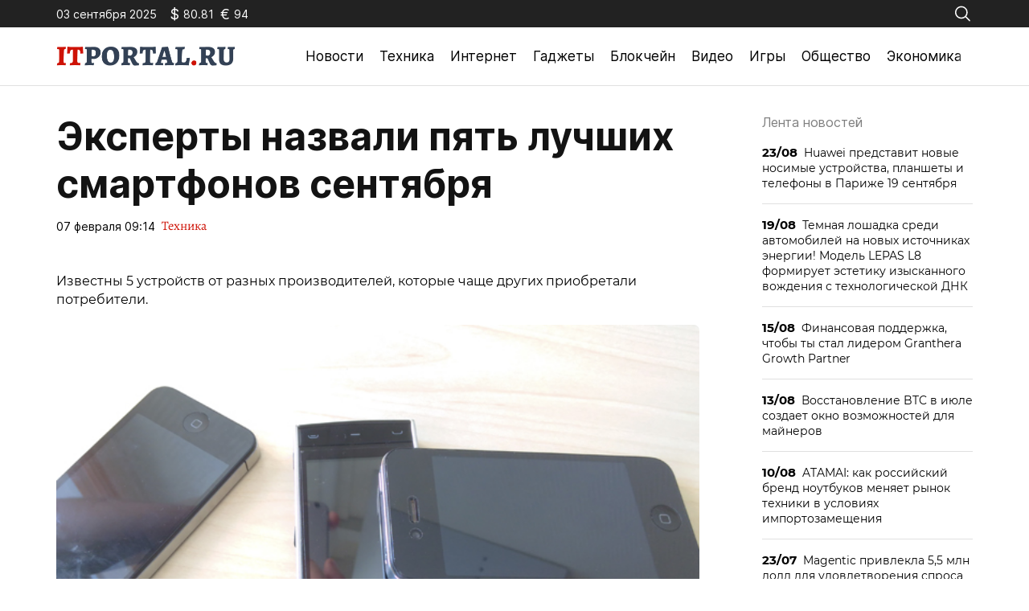

--- FILE ---
content_type: text/html; charset=utf-8
request_url: https://itportal.ru/tech/eksperty-nazvali-pyat-luch-0210/
body_size: 11061
content:
<!doctype html>
<html lang="ru-RU">
<head>
	<meta charset="UTF-8">
	<meta name="viewport" content="width=device-width, initial-scale=1">
	<link rel="profile" href="https://gmpg.org/xfn/11">

	<meta name='robots' content='index, follow, max-image-preview:large, max-snippet:-1, max-video-preview:-1' />
	<style>img:is([sizes="auto" i], [sizes^="auto," i]) { contain-intrinsic-size: 3000px 1500px }</style>
	
	<!-- This site is optimized with the Yoast SEO plugin v25.2 - https://yoast.com/wordpress/plugins/seo/ -->
	<title>Эксперты назвали пять лучших смартфонов сентября - ITportal - новости технологий</title>
	<link rel="canonical" href="https://itportal.ru/tech/eksperty-nazvali-pyat-luch-0210/" />
	<meta property="og:locale" content="ru_RU" />
	<meta property="og:type" content="article" />
	<meta property="og:title" content="Эксперты назвали пять лучших смартфонов сентября - ITportal - новости технологий" />
	<meta property="og:description" content="Известны 5 устройств от разных производителей, которые чаще других приобретали потребители." />
	<meta property="og:url" content="https://itportal.ru/tech/eksperty-nazvali-pyat-luch-0210/" />
	<meta property="og:site_name" content="ITportal - новости технологий" />
	<meta property="article:published_time" content="2020-02-07T09:14:34+00:00" />
	<meta name="author" content="admin" />
	<meta name="twitter:card" content="summary_large_image" />
	<meta name="twitter:label1" content="Написано автором" />
	<meta name="twitter:data1" content="admin" />
	<script type="application/ld+json" class="yoast-schema-graph">{"@context":"https://schema.org","@graph":[{"@type":"Article","@id":"https://itportal.ru/tech/eksperty-nazvali-pyat-luch-0210/#article","isPartOf":{"@id":"https://itportal.ru/tech/eksperty-nazvali-pyat-luch-0210/"},"author":{"name":"admin","@id":"https://itportal.ru/#/schema/person/b334c488bd5974caca33649b86d35487"},"headline":"Эксперты назвали пять лучших смартфонов сентября","datePublished":"2020-02-07T09:14:34+00:00","mainEntityOfPage":{"@id":"https://itportal.ru/tech/eksperty-nazvali-pyat-luch-0210/"},"wordCount":154,"publisher":{"@id":"https://itportal.ru/#organization"},"articleSection":["Техника"],"inLanguage":"ru-RU"},{"@type":"WebPage","@id":"https://itportal.ru/tech/eksperty-nazvali-pyat-luch-0210/","url":"https://itportal.ru/tech/eksperty-nazvali-pyat-luch-0210/","name":"Эксперты назвали пять лучших смартфонов сентября - ITportal - новости технологий","isPartOf":{"@id":"https://itportal.ru/#website"},"datePublished":"2020-02-07T09:14:34+00:00","breadcrumb":{"@id":"https://itportal.ru/tech/eksperty-nazvali-pyat-luch-0210/#breadcrumb"},"inLanguage":"ru-RU","potentialAction":[{"@type":"ReadAction","target":["https://itportal.ru/tech/eksperty-nazvali-pyat-luch-0210/"]}]},{"@type":"BreadcrumbList","@id":"https://itportal.ru/tech/eksperty-nazvali-pyat-luch-0210/#breadcrumb","itemListElement":[{"@type":"ListItem","position":1,"name":"Главная страница","item":"https://itportal.ru/"},{"@type":"ListItem","position":2,"name":"Эксперты назвали пять лучших смартфонов сентября"}]},{"@type":"WebSite","@id":"https://itportal.ru/#website","url":"https://itportal.ru/","name":"ITportal - новости технологий","description":"Интернет-издание технологиях","publisher":{"@id":"https://itportal.ru/#organization"},"potentialAction":[{"@type":"SearchAction","target":{"@type":"EntryPoint","urlTemplate":"https://itportal.ru/?s={search_term_string}"},"query-input":{"@type":"PropertyValueSpecification","valueRequired":true,"valueName":"search_term_string"}}],"inLanguage":"ru-RU"},{"@type":"Organization","@id":"https://itportal.ru/#organization","name":"ITportal - новости технологий","url":"https://itportal.ru/","logo":{"@type":"ImageObject","inLanguage":"ru-RU","@id":"https://itportal.ru/#/schema/logo/image/","url":"https://itportal.ru/wp-content/uploads/2023/09/logo-header.png","contentUrl":"https://itportal.ru/wp-content/uploads/2023/09/logo-header.png","width":442,"height":48,"caption":"ITportal - новости технологий"},"image":{"@id":"https://itportal.ru/#/schema/logo/image/"}},{"@type":"Person","@id":"https://itportal.ru/#/schema/person/b334c488bd5974caca33649b86d35487","name":"admin","image":{"@type":"ImageObject","inLanguage":"ru-RU","@id":"https://itportal.ru/#/schema/person/image/","url":"https://secure.gravatar.com/avatar/6f55de871357d2ee1af4230008db3207ee8c1d6abafc05b90a0562e1e15302ee?s=96&d=mm&r=g","contentUrl":"https://secure.gravatar.com/avatar/6f55de871357d2ee1af4230008db3207ee8c1d6abafc05b90a0562e1e15302ee?s=96&d=mm&r=g","caption":"admin"},"url":"https://itportal.ru/author/admin/"}]}</script>
	<!-- / Yoast SEO plugin. -->


<link rel="alternate" type="application/rss+xml" title="ITportal - новости технологий &raquo; Лента" href="https://itportal.ru/feed/" />
<link rel="alternate" type="application/rss+xml" title="ITportal - новости технологий &raquo; Лента комментариев" href="https://itportal.ru/comments/feed/" />
<script>
window._wpemojiSettings = {"baseUrl":"https:\/\/s.w.org\/images\/core\/emoji\/15.1.0\/72x72\/","ext":".png","svgUrl":"https:\/\/s.w.org\/images\/core\/emoji\/15.1.0\/svg\/","svgExt":".svg","source":{"concatemoji":"https:\/\/itportal.ru\/wp-includes\/js\/wp-emoji-release.min.js?ver=6.8.1"}};
/*! This file is auto-generated */
!function(i,n){var o,s,e;function c(e){try{var t={supportTests:e,timestamp:(new Date).valueOf()};sessionStorage.setItem(o,JSON.stringify(t))}catch(e){}}function p(e,t,n){e.clearRect(0,0,e.canvas.width,e.canvas.height),e.fillText(t,0,0);var t=new Uint32Array(e.getImageData(0,0,e.canvas.width,e.canvas.height).data),r=(e.clearRect(0,0,e.canvas.width,e.canvas.height),e.fillText(n,0,0),new Uint32Array(e.getImageData(0,0,e.canvas.width,e.canvas.height).data));return t.every(function(e,t){return e===r[t]})}function u(e,t,n){switch(t){case"flag":return n(e,"\ud83c\udff3\ufe0f\u200d\u26a7\ufe0f","\ud83c\udff3\ufe0f\u200b\u26a7\ufe0f")?!1:!n(e,"\ud83c\uddfa\ud83c\uddf3","\ud83c\uddfa\u200b\ud83c\uddf3")&&!n(e,"\ud83c\udff4\udb40\udc67\udb40\udc62\udb40\udc65\udb40\udc6e\udb40\udc67\udb40\udc7f","\ud83c\udff4\u200b\udb40\udc67\u200b\udb40\udc62\u200b\udb40\udc65\u200b\udb40\udc6e\u200b\udb40\udc67\u200b\udb40\udc7f");case"emoji":return!n(e,"\ud83d\udc26\u200d\ud83d\udd25","\ud83d\udc26\u200b\ud83d\udd25")}return!1}function f(e,t,n){var r="undefined"!=typeof WorkerGlobalScope&&self instanceof WorkerGlobalScope?new OffscreenCanvas(300,150):i.createElement("canvas"),a=r.getContext("2d",{willReadFrequently:!0}),o=(a.textBaseline="top",a.font="600 32px Arial",{});return e.forEach(function(e){o[e]=t(a,e,n)}),o}function t(e){var t=i.createElement("script");t.src=e,t.defer=!0,i.head.appendChild(t)}"undefined"!=typeof Promise&&(o="wpEmojiSettingsSupports",s=["flag","emoji"],n.supports={everything:!0,everythingExceptFlag:!0},e=new Promise(function(e){i.addEventListener("DOMContentLoaded",e,{once:!0})}),new Promise(function(t){var n=function(){try{var e=JSON.parse(sessionStorage.getItem(o));if("object"==typeof e&&"number"==typeof e.timestamp&&(new Date).valueOf()<e.timestamp+604800&&"object"==typeof e.supportTests)return e.supportTests}catch(e){}return null}();if(!n){if("undefined"!=typeof Worker&&"undefined"!=typeof OffscreenCanvas&&"undefined"!=typeof URL&&URL.createObjectURL&&"undefined"!=typeof Blob)try{var e="postMessage("+f.toString()+"("+[JSON.stringify(s),u.toString(),p.toString()].join(",")+"));",r=new Blob([e],{type:"text/javascript"}),a=new Worker(URL.createObjectURL(r),{name:"wpTestEmojiSupports"});return void(a.onmessage=function(e){c(n=e.data),a.terminate(),t(n)})}catch(e){}c(n=f(s,u,p))}t(n)}).then(function(e){for(var t in e)n.supports[t]=e[t],n.supports.everything=n.supports.everything&&n.supports[t],"flag"!==t&&(n.supports.everythingExceptFlag=n.supports.everythingExceptFlag&&n.supports[t]);n.supports.everythingExceptFlag=n.supports.everythingExceptFlag&&!n.supports.flag,n.DOMReady=!1,n.readyCallback=function(){n.DOMReady=!0}}).then(function(){return e}).then(function(){var e;n.supports.everything||(n.readyCallback(),(e=n.source||{}).concatemoji?t(e.concatemoji):e.wpemoji&&e.twemoji&&(t(e.twemoji),t(e.wpemoji)))}))}((window,document),window._wpemojiSettings);
</script>
<style id='wp-emoji-styles-inline-css'>

	img.wp-smiley, img.emoji {
		display: inline !important;
		border: none !important;
		box-shadow: none !important;
		height: 1em !important;
		width: 1em !important;
		margin: 0 0.07em !important;
		vertical-align: -0.1em !important;
		background: none !important;
		padding: 0 !important;
	}
</style>
<link rel='stylesheet' id='wp-block-library-css' href='https://itportal.ru/wp-includes/css/dist/block-library/style.min.css?ver=6.8.1' media='all' />
<style id='classic-theme-styles-inline-css'>
/*! This file is auto-generated */
.wp-block-button__link{color:#fff;background-color:#32373c;border-radius:9999px;box-shadow:none;text-decoration:none;padding:calc(.667em + 2px) calc(1.333em + 2px);font-size:1.125em}.wp-block-file__button{background:#32373c;color:#fff;text-decoration:none}
</style>
<style id='global-styles-inline-css'>
:root{--wp--preset--aspect-ratio--square: 1;--wp--preset--aspect-ratio--4-3: 4/3;--wp--preset--aspect-ratio--3-4: 3/4;--wp--preset--aspect-ratio--3-2: 3/2;--wp--preset--aspect-ratio--2-3: 2/3;--wp--preset--aspect-ratio--16-9: 16/9;--wp--preset--aspect-ratio--9-16: 9/16;--wp--preset--color--black: #000000;--wp--preset--color--cyan-bluish-gray: #abb8c3;--wp--preset--color--white: #ffffff;--wp--preset--color--pale-pink: #f78da7;--wp--preset--color--vivid-red: #cf2e2e;--wp--preset--color--luminous-vivid-orange: #ff6900;--wp--preset--color--luminous-vivid-amber: #fcb900;--wp--preset--color--light-green-cyan: #7bdcb5;--wp--preset--color--vivid-green-cyan: #00d084;--wp--preset--color--pale-cyan-blue: #8ed1fc;--wp--preset--color--vivid-cyan-blue: #0693e3;--wp--preset--color--vivid-purple: #9b51e0;--wp--preset--gradient--vivid-cyan-blue-to-vivid-purple: linear-gradient(135deg,rgba(6,147,227,1) 0%,rgb(155,81,224) 100%);--wp--preset--gradient--light-green-cyan-to-vivid-green-cyan: linear-gradient(135deg,rgb(122,220,180) 0%,rgb(0,208,130) 100%);--wp--preset--gradient--luminous-vivid-amber-to-luminous-vivid-orange: linear-gradient(135deg,rgba(252,185,0,1) 0%,rgba(255,105,0,1) 100%);--wp--preset--gradient--luminous-vivid-orange-to-vivid-red: linear-gradient(135deg,rgba(255,105,0,1) 0%,rgb(207,46,46) 100%);--wp--preset--gradient--very-light-gray-to-cyan-bluish-gray: linear-gradient(135deg,rgb(238,238,238) 0%,rgb(169,184,195) 100%);--wp--preset--gradient--cool-to-warm-spectrum: linear-gradient(135deg,rgb(74,234,220) 0%,rgb(151,120,209) 20%,rgb(207,42,186) 40%,rgb(238,44,130) 60%,rgb(251,105,98) 80%,rgb(254,248,76) 100%);--wp--preset--gradient--blush-light-purple: linear-gradient(135deg,rgb(255,206,236) 0%,rgb(152,150,240) 100%);--wp--preset--gradient--blush-bordeaux: linear-gradient(135deg,rgb(254,205,165) 0%,rgb(254,45,45) 50%,rgb(107,0,62) 100%);--wp--preset--gradient--luminous-dusk: linear-gradient(135deg,rgb(255,203,112) 0%,rgb(199,81,192) 50%,rgb(65,88,208) 100%);--wp--preset--gradient--pale-ocean: linear-gradient(135deg,rgb(255,245,203) 0%,rgb(182,227,212) 50%,rgb(51,167,181) 100%);--wp--preset--gradient--electric-grass: linear-gradient(135deg,rgb(202,248,128) 0%,rgb(113,206,126) 100%);--wp--preset--gradient--midnight: linear-gradient(135deg,rgb(2,3,129) 0%,rgb(40,116,252) 100%);--wp--preset--font-size--small: 13px;--wp--preset--font-size--medium: 20px;--wp--preset--font-size--large: 36px;--wp--preset--font-size--x-large: 42px;--wp--preset--spacing--20: 0.44rem;--wp--preset--spacing--30: 0.67rem;--wp--preset--spacing--40: 1rem;--wp--preset--spacing--50: 1.5rem;--wp--preset--spacing--60: 2.25rem;--wp--preset--spacing--70: 3.38rem;--wp--preset--spacing--80: 5.06rem;--wp--preset--shadow--natural: 6px 6px 9px rgba(0, 0, 0, 0.2);--wp--preset--shadow--deep: 12px 12px 50px rgba(0, 0, 0, 0.4);--wp--preset--shadow--sharp: 6px 6px 0px rgba(0, 0, 0, 0.2);--wp--preset--shadow--outlined: 6px 6px 0px -3px rgba(255, 255, 255, 1), 6px 6px rgba(0, 0, 0, 1);--wp--preset--shadow--crisp: 6px 6px 0px rgba(0, 0, 0, 1);}:where(.is-layout-flex){gap: 0.5em;}:where(.is-layout-grid){gap: 0.5em;}body .is-layout-flex{display: flex;}.is-layout-flex{flex-wrap: wrap;align-items: center;}.is-layout-flex > :is(*, div){margin: 0;}body .is-layout-grid{display: grid;}.is-layout-grid > :is(*, div){margin: 0;}:where(.wp-block-columns.is-layout-flex){gap: 2em;}:where(.wp-block-columns.is-layout-grid){gap: 2em;}:where(.wp-block-post-template.is-layout-flex){gap: 1.25em;}:where(.wp-block-post-template.is-layout-grid){gap: 1.25em;}.has-black-color{color: var(--wp--preset--color--black) !important;}.has-cyan-bluish-gray-color{color: var(--wp--preset--color--cyan-bluish-gray) !important;}.has-white-color{color: var(--wp--preset--color--white) !important;}.has-pale-pink-color{color: var(--wp--preset--color--pale-pink) !important;}.has-vivid-red-color{color: var(--wp--preset--color--vivid-red) !important;}.has-luminous-vivid-orange-color{color: var(--wp--preset--color--luminous-vivid-orange) !important;}.has-luminous-vivid-amber-color{color: var(--wp--preset--color--luminous-vivid-amber) !important;}.has-light-green-cyan-color{color: var(--wp--preset--color--light-green-cyan) !important;}.has-vivid-green-cyan-color{color: var(--wp--preset--color--vivid-green-cyan) !important;}.has-pale-cyan-blue-color{color: var(--wp--preset--color--pale-cyan-blue) !important;}.has-vivid-cyan-blue-color{color: var(--wp--preset--color--vivid-cyan-blue) !important;}.has-vivid-purple-color{color: var(--wp--preset--color--vivid-purple) !important;}.has-black-background-color{background-color: var(--wp--preset--color--black) !important;}.has-cyan-bluish-gray-background-color{background-color: var(--wp--preset--color--cyan-bluish-gray) !important;}.has-white-background-color{background-color: var(--wp--preset--color--white) !important;}.has-pale-pink-background-color{background-color: var(--wp--preset--color--pale-pink) !important;}.has-vivid-red-background-color{background-color: var(--wp--preset--color--vivid-red) !important;}.has-luminous-vivid-orange-background-color{background-color: var(--wp--preset--color--luminous-vivid-orange) !important;}.has-luminous-vivid-amber-background-color{background-color: var(--wp--preset--color--luminous-vivid-amber) !important;}.has-light-green-cyan-background-color{background-color: var(--wp--preset--color--light-green-cyan) !important;}.has-vivid-green-cyan-background-color{background-color: var(--wp--preset--color--vivid-green-cyan) !important;}.has-pale-cyan-blue-background-color{background-color: var(--wp--preset--color--pale-cyan-blue) !important;}.has-vivid-cyan-blue-background-color{background-color: var(--wp--preset--color--vivid-cyan-blue) !important;}.has-vivid-purple-background-color{background-color: var(--wp--preset--color--vivid-purple) !important;}.has-black-border-color{border-color: var(--wp--preset--color--black) !important;}.has-cyan-bluish-gray-border-color{border-color: var(--wp--preset--color--cyan-bluish-gray) !important;}.has-white-border-color{border-color: var(--wp--preset--color--white) !important;}.has-pale-pink-border-color{border-color: var(--wp--preset--color--pale-pink) !important;}.has-vivid-red-border-color{border-color: var(--wp--preset--color--vivid-red) !important;}.has-luminous-vivid-orange-border-color{border-color: var(--wp--preset--color--luminous-vivid-orange) !important;}.has-luminous-vivid-amber-border-color{border-color: var(--wp--preset--color--luminous-vivid-amber) !important;}.has-light-green-cyan-border-color{border-color: var(--wp--preset--color--light-green-cyan) !important;}.has-vivid-green-cyan-border-color{border-color: var(--wp--preset--color--vivid-green-cyan) !important;}.has-pale-cyan-blue-border-color{border-color: var(--wp--preset--color--pale-cyan-blue) !important;}.has-vivid-cyan-blue-border-color{border-color: var(--wp--preset--color--vivid-cyan-blue) !important;}.has-vivid-purple-border-color{border-color: var(--wp--preset--color--vivid-purple) !important;}.has-vivid-cyan-blue-to-vivid-purple-gradient-background{background: var(--wp--preset--gradient--vivid-cyan-blue-to-vivid-purple) !important;}.has-light-green-cyan-to-vivid-green-cyan-gradient-background{background: var(--wp--preset--gradient--light-green-cyan-to-vivid-green-cyan) !important;}.has-luminous-vivid-amber-to-luminous-vivid-orange-gradient-background{background: var(--wp--preset--gradient--luminous-vivid-amber-to-luminous-vivid-orange) !important;}.has-luminous-vivid-orange-to-vivid-red-gradient-background{background: var(--wp--preset--gradient--luminous-vivid-orange-to-vivid-red) !important;}.has-very-light-gray-to-cyan-bluish-gray-gradient-background{background: var(--wp--preset--gradient--very-light-gray-to-cyan-bluish-gray) !important;}.has-cool-to-warm-spectrum-gradient-background{background: var(--wp--preset--gradient--cool-to-warm-spectrum) !important;}.has-blush-light-purple-gradient-background{background: var(--wp--preset--gradient--blush-light-purple) !important;}.has-blush-bordeaux-gradient-background{background: var(--wp--preset--gradient--blush-bordeaux) !important;}.has-luminous-dusk-gradient-background{background: var(--wp--preset--gradient--luminous-dusk) !important;}.has-pale-ocean-gradient-background{background: var(--wp--preset--gradient--pale-ocean) !important;}.has-electric-grass-gradient-background{background: var(--wp--preset--gradient--electric-grass) !important;}.has-midnight-gradient-background{background: var(--wp--preset--gradient--midnight) !important;}.has-small-font-size{font-size: var(--wp--preset--font-size--small) !important;}.has-medium-font-size{font-size: var(--wp--preset--font-size--medium) !important;}.has-large-font-size{font-size: var(--wp--preset--font-size--large) !important;}.has-x-large-font-size{font-size: var(--wp--preset--font-size--x-large) !important;}
:where(.wp-block-post-template.is-layout-flex){gap: 1.25em;}:where(.wp-block-post-template.is-layout-grid){gap: 1.25em;}
:where(.wp-block-columns.is-layout-flex){gap: 2em;}:where(.wp-block-columns.is-layout-grid){gap: 2em;}
:root :where(.wp-block-pullquote){font-size: 1.5em;line-height: 1.6;}
</style>
<link rel='stylesheet' id='itportal-style-css' href='https://itportal.ru/wp-content/themes/itportal/style.css?ver=1.0.2' media='all' />
<link rel='stylesheet' id='boo-grid-4.6-css' href='https://itportal.ru/wp-content/themes/itportal/bootstrap-grid.min.css?ver=1.0.2' media='all' />
<link rel='stylesheet' id='fancybox-css-css' href='https://itportal.ru/wp-content/themes/itportal/js/jquery.fancybox.min.css?ver=1.0.2' media='all' />
<script src="https://itportal.ru/wp-includes/js/jquery/jquery.min.js?ver=3.7.1" id="jquery-core-js"></script>
<script src="https://itportal.ru/wp-includes/js/jquery/jquery-migrate.min.js?ver=3.4.1" id="jquery-migrate-js"></script>
<link rel="https://api.w.org/" href="https://itportal.ru/wp-json/" /><link rel="alternate" title="JSON" type="application/json" href="https://itportal.ru/wp-json/wp/v2/posts/590" /><link rel="EditURI" type="application/rsd+xml" title="RSD" href="https://itportal.ru/xmlrpc.php?rsd" />
<meta name="generator" content="WordPress 6.8.1" />
<link rel='shortlink' href='https://itportal.ru/?p=590' />
<link rel="alternate" title="oEmbed (JSON)" type="application/json+oembed" href="https://itportal.ru/wp-json/oembed/1.0/embed?url=https%3A%2F%2Fitportal.ru%2Ftech%2Feksperty-nazvali-pyat-luch-0210%2F" />
<link rel="alternate" title="oEmbed (XML)" type="text/xml+oembed" href="https://itportal.ru/wp-json/oembed/1.0/embed?url=https%3A%2F%2Fitportal.ru%2Ftech%2Feksperty-nazvali-pyat-luch-0210%2F&#038;format=xml" />
<link rel="icon" href="https://itportal.ru/wp-content/uploads/2023/09/fav.png" sizes="32x32" />
<link rel="icon" href="https://itportal.ru/wp-content/uploads/2023/09/fav.png" sizes="192x192" />
<link rel="apple-touch-icon" href="https://itportal.ru/wp-content/uploads/2023/09/fav.png" />
<meta name="msapplication-TileImage" content="https://itportal.ru/wp-content/uploads/2023/09/fav.png" />
</head>

<body class="wp-singular post-template-default single single-post postid-590 single-format-standard wp-custom-logo wp-embed-responsive wp-theme-itportal">

	
<div id="page" class="site">

<header class="site-header compensate-for-scrollbar">
	<div class="header-top d-flex flex-column">
		<div class="container my-auto relative">
			<div class="d-flex justify-content-between align-items-center">
				<div class="d-flex align-items-center flex-shrink-0 mr-3">
					<div class="mr-3">03 сентября 2025</div>
					<div id="rub-usd" class="currency d-flex align-items-center mr-2"></div>
					<div id="rub-eur" class="currency d-flex align-items-center mr-2"></div>
				</div>
				<div class="search_column">
					<div class="d-flex justify-content-end wrap_search h-100">
    <div class="search_panel">
        <form role="search" method="get" id="searchform" class="searchform d-flex" action="https://itportal.ru/">
                <input type="text" value="" name="s" id="s" placeholder="Поиск новостей" required/>
                <label for="searchsubmit" class="s-submit d-flex align-items-center">
                    <svg width="17" height="17" viewBox="0 0 17 17" fill="none" xmlns="http://www.w3.org/2000/svg"><path id="Vector" d="M6.66667 0.5C2.99266 0.5 0 3.49266 0 7.16667C0 10.8407 2.99266 13.8333 6.66667 13.8333C8.26434 13.8333 9.73159 13.266 10.8815 12.3242L14.862 16.3047C14.9234 16.3687 14.997 16.4198 15.0784 16.4549C15.1598 16.4901 15.2474 16.5087 15.3361 16.5096C15.4248 16.5105 15.5128 16.4937 15.5949 16.4602C15.6771 16.4267 15.7517 16.3771 15.8144 16.3144C15.8771 16.2517 15.9267 16.1771 15.9602 16.0949C15.9937 16.0128 16.0105 15.9248 16.0096 15.8361C16.0087 15.7474 15.9901 15.6598 15.9549 15.5784C15.9198 15.497 15.8687 15.4234 15.8047 15.362L11.8242 11.3815C12.766 10.2316 13.3333 8.76434 13.3333 7.16667C13.3333 3.49266 10.3407 0.5 6.66667 0.5ZM6.66667 1.83333C9.62008 1.83333 12 4.21325 12 7.16667C12 10.1201 9.62008 12.5 6.66667 12.5C3.71325 12.5 1.33333 10.1201 1.33333 7.16667C1.33333 4.21325 3.71325 1.83333 6.66667 1.83333Z"/></svg>
                    <input type="submit" id="searchsubmit" value="" />
                </label>
        </form>
    </div>
    <div class="s-icon d-flex">
        <svg class="loop-icon" width="17" height="17" viewBox="0 0 17 17" fill="none" xmlns="http://www.w3.org/2000/svg"><path id="Vector" d="M6.66667 0.5C2.99266 0.5 0 3.49266 0 7.16667C0 10.8407 2.99266 13.8333 6.66667 13.8333C8.26434 13.8333 9.73159 13.266 10.8815 12.3242L14.862 16.3047C14.9234 16.3687 14.997 16.4198 15.0784 16.4549C15.1598 16.4901 15.2474 16.5087 15.3361 16.5096C15.4248 16.5105 15.5128 16.4937 15.5949 16.4602C15.6771 16.4267 15.7517 16.3771 15.8144 16.3144C15.8771 16.2517 15.9267 16.1771 15.9602 16.0949C15.9937 16.0128 16.0105 15.9248 16.0096 15.8361C16.0087 15.7474 15.9901 15.6598 15.9549 15.5784C15.9198 15.497 15.8687 15.4234 15.8047 15.362L11.8242 11.3815C12.766 10.2316 13.3333 8.76434 13.3333 7.16667C13.3333 3.49266 10.3407 0.5 6.66667 0.5ZM6.66667 1.83333C9.62008 1.83333 12 4.21325 12 7.16667C12 10.1201 9.62008 12.5 6.66667 12.5C3.71325 12.5 1.33333 10.1201 1.33333 7.16667C1.33333 4.21325 3.71325 1.83333 6.66667 1.83333Z"/></svg>
        <svg class="loop-icon_close" xmlns="http://www.w3.org/2000/svg" width="16" height="16" fill="currentColor" class="bi bi-x-lg" viewBox="0 0 16 16"><path d="M2.146 2.854a.5.5 0 1 1 .708-.708L8 7.293l5.146-5.147a.5.5 0 0 1 .708.708L8.707 8l5.147 5.146a.5.5 0 0 1-.708.708L8 8.707l-5.146 5.147a.5.5 0 0 1-.708-.708L7.293 8 2.146 2.854Z"/>
        </svg>
    </div>
</div>				</div>
			</div>
		</div>
	</div>
	<div class="container relative">
		<div class="d-flex align-items-center justify-content-between">
			<div class="site-branding flex-shrink-0 mr-3">
				<a href="https://itportal.ru/" class="custom-logo-link" rel="home"><img width="442" height="48" src="https://itportal.ru/wp-content/uploads/2023/09/logo-header.png" class="custom-logo wp-image-56197" alt="ITportal &#8211; новости технологий" decoding="async" /></a>			</div>
			<div class="menu_inner">
				<div>
					<div class="d-flex align-items-center">
						<nav>
							<div class="menu-header-container"><ul id="menu-header" class="d-flex"><li id="menu-item-37163" class="menu-item menu-item-type-taxonomy menu-item-object-category menu-item-37163"><a href="https://itportal.ru/news/">Новости</a></li>
<li id="menu-item-37164" class="menu-item menu-item-type-taxonomy menu-item-object-category current-post-ancestor current-menu-parent current-post-parent menu-item-37164"><a href="https://itportal.ru/tech/">Техника</a></li>
<li id="menu-item-37155" class="menu-item menu-item-type-taxonomy menu-item-object-category menu-item-37155"><a href="https://itportal.ru/internet-help/">Интернет</a></li>
<li id="menu-item-37153" class="menu-item menu-item-type-taxonomy menu-item-object-category menu-item-37153"><a href="https://itportal.ru/gadgets-help/">Гаджеты</a></li>
<li id="menu-item-37157" class="menu-item menu-item-type-taxonomy menu-item-object-category menu-item-37157"><a href="https://itportal.ru/crypto/">Блокчейн</a></li>
<li id="menu-item-37162" class="menu-item menu-item-type-taxonomy menu-item-object-category menu-item-37162"><a href="https://itportal.ru/video/">Видео</a></li>
<li id="menu-item-37154" class="menu-item menu-item-type-taxonomy menu-item-object-category menu-item-37154"><a href="https://itportal.ru/game/">Игры</a></li>
<li id="menu-item-37159" class="menu-item menu-item-type-taxonomy menu-item-object-category menu-item-37159"><a href="https://itportal.ru/society/">Общество</a></li>
<li id="menu-item-37160" class="menu-item menu-item-type-taxonomy menu-item-object-category menu-item-37160"><a href="https://itportal.ru/economy/">Экономика</a></li>
</ul></div>						</nav>
						<div class="d-md-none d-block">
							<div class="burger"><span></span></div>
						</div>
					</div>
				</div>
			</div>
		</div>
	</div>
</header>

<main>
	<div class="container">
		<div class="row">
			<div class="col-xl-9 col-lg-8 mb-lg-0 mb-4 mb-md-5">
				<article class="single_post">
											
						<h1>Эксперты назвали пять лучших смартфонов сентября</h1>						<div class="date_post d-flex align-items-center">
							<div class="mr-2">07 февраля 09:14</div>
							<div><a class="cat-name" href="https://itportal.ru/tech/">Техника</a></div>
						</div>
						<div class="mb-2">
													</div>
						
						<div class="content_acticle">
							<table border="0" width="740">
<tr>
<td valign="top">     Известны 5 устройств от разных производителей, которые чаще других приобретали потребители. </p>
<p><img decoding="async" class="img_it_big" border="0" src="../../../upload/iblock/e84/e845ddf9295753dd66a8b376b9d23561.jpg" width="100%" alt="Эксперты назвали пять лучших смартфонов сентября" title="Эксперты назвали пять лучших смартфонов сентября" /><br />02.10.17 10:29         1117                                                       текст: Ирина Клячина     фото: INNOV.RU  </p>
<p>Эксперты занялись исследованием популярности смартфонов, которыми чаще других интересовались и приобретали покупатели в сентябре 2017 года, и которые вышли в свет в этом месяце.</p>
<p>  Во главе рейтинга встал смартфон компании Apple iPhone X, представленный публике в сентябре, но продажи которого, начнутся только в начале ноября. Второе место списка популярности заняла также новинка от «яблочной компании» iPhone 8, третье &#8211; китайскому бюджетному устройству Bluboo S8.</p>
<p>  Почетные четвертое и пятое места принадлежат также китайским производителям электронных устройств &#8211; Meizu M6 и Xiaomi Mi MIX 2.</p>
<p>  Ранее сообщалось, что корпорация Apple из-за проблем, возникших с производством некоторых компонентов, может испытывать трудности со своевременными, запланированными на ноябрь, поставками новых смартфонов <b><a target="_blank" href="https://itportal.ru/news/gadgets/u-apple-voznikli-problemy/" rel="noopener">iPhone X</a></b>.                                                            </p>
<p style="float:left;">
<p style="float:right;">
<p></td>
</tr>
<tr>
<td class="fon_red"> Читайте также </td>
</tr>
<tr>
<td>
<table cellpadding="5" cellspacing="0" border="0">
<tr valign="center">
<td align="center" width="200px"> <a href="https://itportal.ru/news/gadgets/v-we-on-group-zayavili-o-/"><img decoding="async" border="0" src="../../../upload/iblock/9c3/9c362b5f60247afeb1b05b3a2e0472ba.jpg" width="200px" alt="В WE-ON GROUP заявили о необходимости выработать требования к цифровым информационным моделям" title="В WE-ON GROUP заявили о необходимости выработать требования к цифровым информационным моделям" /></a> </td>
<td align="center" width="200px">   </td>
<td align="center" width="200px">   </td>
</tr>
<tr valign="top">
<td align="center"> <a href="https://itportal.ru/news/gadgets/v-we-on-group-zayavili-o-/">В WE-ON GROUP заявили о необходимости выработать требования к цифровым информационным моделям</a> </td>
<td align="center">  </td>
<td align="center"> <a href="https://itportal.ru/news/internet/na-vystavke-tech-week-202/">На выставке Tech Week 2022 в Сколково лаборатория Hopper IT представила целый ряд решений</a> </td>
</tr>
</table>
</td>
</tr>
</table>
						</div>
								
											<div class="share-text">Поделиться новостью</div>
					<script src="https://yastatic.net/share2/share.js"></script>
					<div class="ya-share2" data-curtain data-services="vkontakte,facebook,odnoklassniki,telegram,twitter,viber,whatsapp,moimir,pocket"></div>
				</article>
			</div>
			<div class="col-xl-3 col-lg-4">
				
<aside id="secondary" class="widget-area">
			<div class="side_bar">
			<div class="side_bar_title">Лента новостей</div>
			<ul>
			        				<li>
    					<a href="https://itportal.ru/news/huawei-predstavit-novye-nosimye-ustrojstva-planshety-i-telefony-v-parizhe-19-sentjabrja/" class="d-block">
    						<span class="mr-2">23/08</span>Huawei представит новые носимые устройства, планшеты и телефоны в Париже 19 сентября    					</a>
    				</li>
    			    				<li>
    					<a href="https://itportal.ru/avto/temnaja-loshadka-sredi-avtomobilej-na-novyh-istochnikah-jenergii-model-lepas-l8-formiruet-jestetiku-izyskannogo-vozhdenija-s-tehnologicheskoj-dnk/" class="d-block">
    						<span class="mr-2">19/08</span>Темная лошадка среди автомобилей на новых источниках энергии! Модель LEPAS L8 формирует эстетику изысканного вождения с технологической ДНК     					</a>
    				</li>
    			    				<li>
    					<a href="https://itportal.ru/economy/finansovaja-podderzhka-chtoby-ty-stal-liderom-granthera-growth-partner/" class="d-block">
    						<span class="mr-2">15/08</span>Финансовая поддержка, чтобы ты стал лидером Granthera Growth Partner    					</a>
    				</li>
    			    				<li>
    					<a href="https://itportal.ru/news/vosstanovlenie-btc-v-ijule-sozdaet-okno-vozmozhnostej-dlja-majnerov/" class="d-block">
    						<span class="mr-2">13/08</span>Восстановление BTC в июле создает окно возможностей для майнеров    					</a>
    				</li>
    			    				<li>
    					<a href="https://itportal.ru/news/atamai-kak-rossijskij-brend-noutbukov-menjaet-rynok-tehniki-v-uslovijah-importozameshhenija/" class="d-block">
    						<span class="mr-2">10/08</span>ATAMAI: как российский бренд ноутбуков меняет рынок техники в условиях импортозамещения    					</a>
    				</li>
    			    				<li>
    					<a href="https://itportal.ru/economy/magentic-privlekla-5-5-mln-doll-dlja-udovletvorenija-sprosa-na-ii-v-sfere-optimizacii-zatrat-v-cepochkah-postavok-popavshih-pod-dejstvie-tamozhennyh-tarifov/" class="d-block">
    						<span class="mr-2">23/07</span>Magentic привлекла 5,5 млн долл для удовлетворения спроса на ИИ в сфере оптимизации затрат в цепочках поставок, попавших под действие таможенных тарифов     					</a>
    				</li>
    			    				<li>
    					<a href="https://itportal.ru/news/iskusstvennyj-intellekt-predskazyvaet-trendy-kak-marketologi-ispolzujut-ai-dlja-uvelichenija-prodazh/" class="d-block">
    						<span class="mr-2">23/07</span>Искусственный интеллект предсказывает тренды: как маркетологи используют AI для увеличения продаж    					</a>
    				</li>
    			    				<li>
    					<a href="https://itportal.ru/news/artem-shhepinov-uchastniki-rynka-vyigrajut-ot-sozdanija-reestra-oborudovanija-dlja-majninga/" class="d-block">
    						<span class="mr-2">12/07</span>Артем Щепинов: Участники рынка выиграют от создания реестра оборудования для майнинга    					</a>
    				</li>
    						</ul>
		</div>
				
	<section id="search-2" class="widget widget_search"><div class="d-flex justify-content-end wrap_search h-100">
    <div class="search_panel">
        <form role="search" method="get" id="searchform" class="searchform d-flex" action="https://itportal.ru/">
                <input type="text" value="" name="s" id="s" placeholder="Поиск новостей" required/>
                <label for="searchsubmit" class="s-submit d-flex align-items-center">
                    <svg width="17" height="17" viewBox="0 0 17 17" fill="none" xmlns="http://www.w3.org/2000/svg"><path id="Vector" d="M6.66667 0.5C2.99266 0.5 0 3.49266 0 7.16667C0 10.8407 2.99266 13.8333 6.66667 13.8333C8.26434 13.8333 9.73159 13.266 10.8815 12.3242L14.862 16.3047C14.9234 16.3687 14.997 16.4198 15.0784 16.4549C15.1598 16.4901 15.2474 16.5087 15.3361 16.5096C15.4248 16.5105 15.5128 16.4937 15.5949 16.4602C15.6771 16.4267 15.7517 16.3771 15.8144 16.3144C15.8771 16.2517 15.9267 16.1771 15.9602 16.0949C15.9937 16.0128 16.0105 15.9248 16.0096 15.8361C16.0087 15.7474 15.9901 15.6598 15.9549 15.5784C15.9198 15.497 15.8687 15.4234 15.8047 15.362L11.8242 11.3815C12.766 10.2316 13.3333 8.76434 13.3333 7.16667C13.3333 3.49266 10.3407 0.5 6.66667 0.5ZM6.66667 1.83333C9.62008 1.83333 12 4.21325 12 7.16667C12 10.1201 9.62008 12.5 6.66667 12.5C3.71325 12.5 1.33333 10.1201 1.33333 7.16667C1.33333 4.21325 3.71325 1.83333 6.66667 1.83333Z"/></svg>
                    <input type="submit" id="searchsubmit" value="" />
                </label>
        </form>
    </div>
    <div class="s-icon d-flex">
        <svg class="loop-icon" width="17" height="17" viewBox="0 0 17 17" fill="none" xmlns="http://www.w3.org/2000/svg"><path id="Vector" d="M6.66667 0.5C2.99266 0.5 0 3.49266 0 7.16667C0 10.8407 2.99266 13.8333 6.66667 13.8333C8.26434 13.8333 9.73159 13.266 10.8815 12.3242L14.862 16.3047C14.9234 16.3687 14.997 16.4198 15.0784 16.4549C15.1598 16.4901 15.2474 16.5087 15.3361 16.5096C15.4248 16.5105 15.5128 16.4937 15.5949 16.4602C15.6771 16.4267 15.7517 16.3771 15.8144 16.3144C15.8771 16.2517 15.9267 16.1771 15.9602 16.0949C15.9937 16.0128 16.0105 15.9248 16.0096 15.8361C16.0087 15.7474 15.9901 15.6598 15.9549 15.5784C15.9198 15.497 15.8687 15.4234 15.8047 15.362L11.8242 11.3815C12.766 10.2316 13.3333 8.76434 13.3333 7.16667C13.3333 3.49266 10.3407 0.5 6.66667 0.5ZM6.66667 1.83333C9.62008 1.83333 12 4.21325 12 7.16667C12 10.1201 9.62008 12.5 6.66667 12.5C3.71325 12.5 1.33333 10.1201 1.33333 7.16667C1.33333 4.21325 3.71325 1.83333 6.66667 1.83333Z"/></svg>
        <svg class="loop-icon_close" xmlns="http://www.w3.org/2000/svg" width="16" height="16" fill="currentColor" class="bi bi-x-lg" viewBox="0 0 16 16"><path d="M2.146 2.854a.5.5 0 1 1 .708-.708L8 7.293l5.146-5.147a.5.5 0 0 1 .708.708L8.707 8l5.147 5.146a.5.5 0 0 1-.708.708L8 8.707l-5.146 5.147a.5.5 0 0 1-.708-.708L7.293 8 2.146 2.854Z"/>
        </svg>
    </div>
</div></section></aside>
			</div>
		</div>
			<div class="other_posts">
	    
	    	    	<div class="other_posts_title">Другие новости</div>
	    	<div class="last_news my-0">
	            
<div class="wrap_news">
    <a href="https://itportal.ru/news/facebook-pomozhet-slepym/" class="thumbnail_news_link">
    	<div class="thumbnail_news">
    		    			<img src="https://itportal.ru/wp-content/themes/itportal/img/no-img.jpg">
    		    	</div>
    </a>
    <div class="wrap_title_news">
        <a class="cat-name" href="https://itportal.ru/news/">Новости</a>		<a href="https://itportal.ru/news/facebook-pomozhet-slepym/" class="title_news">
			Facebook поможет слепым пользователям распознавать изображения		</a>
	</div>
</div>
<div class="wrap_news">
    <a href="https://itportal.ru/news/ot-shosse-do-vzletnoy-pol/" class="thumbnail_news_link">
    	<div class="thumbnail_news">
    		<img width="480" height="360" src="https://itportal.ru/wp-content/uploads/2023/09/3417.jpg" class="attachment-large size-large wp-image-37533 wp-post-image" alt="" decoding="async" loading="lazy" />    	</div>
    </a>
    <div class="wrap_title_news">
        <a class="cat-name" href="https://itportal.ru/news/">Новости</a>		<a href="https://itportal.ru/news/ot-shosse-do-vzletnoy-pol/" class="title_news">
			От шоссе до взлетной полосы: совместный проект Papa John&#8217;s — Papa X Cheddar — вводит эксклюзивную форму водителя службы доставки пиццы		</a>
	</div>
</div>
<div class="wrap_news">
    <a href="https://itportal.ru/news/detskie-elektromobili-mif/" class="thumbnail_news_link">
    	<div class="thumbnail_news">
    		    			<img src="https://itportal.ru/wp-content/themes/itportal/img/no-img.jpg">
    		    	</div>
    </a>
    <div class="wrap_title_news">
        <a class="cat-name" href="https://itportal.ru/news/">Новости</a>		<a href="https://itportal.ru/news/detskie-elektromobili-mif/" class="title_news">
			Детские электромобили: мифы и реальность		</a>
	</div>
</div>
<div class="wrap_news">
    <a href="https://itportal.ru/news/virtualnye-tury-vnedryayu/" class="thumbnail_news_link">
    	<div class="thumbnail_news">
    		    			<img src="https://itportal.ru/wp-content/themes/itportal/img/no-img.jpg">
    		    	</div>
    </a>
    <div class="wrap_title_news">
        <a class="cat-name" href="https://itportal.ru/news/">Новости</a>		<a href="https://itportal.ru/news/virtualnye-tury-vnedryayu/" class="title_news">
			Виртуальные туры внедряют в бизнес		</a>
	</div>
</div>	            	        </div>
	        </div>
	</div>
</main>


	<footer id="colophon" class="site-footer">
		<div class="container">
			<div class="d-flex flex-md-nowrap flex-wrap justify-content-md-between justify-content-center align-items-center">
				<div class="mr-md-3">
					<div class="site-branding">
						<img src="https://itportal.ru/wp-content/uploads/2023/09/logo-footer.png">
					</div>
					<p class="my-0">© 2011-2025 <span>itportal.ru</span></p>
				</div>
				<nav>
					<div class="menu-footer-container"><ul id="menu-footer" class="footer_menu d-md-flex d-none flex-wrap justify-content-md-end justify-content-center"><li id="menu-item-56221" class="menu-item menu-item-type-taxonomy menu-item-object-category menu-item-56221"><a href="https://itportal.ru/news/">Новости</a></li>
<li id="menu-item-56223" class="menu-item menu-item-type-taxonomy menu-item-object-category current-post-ancestor current-menu-parent current-post-parent menu-item-56223"><a href="https://itportal.ru/tech/">Техника</a></li>
<li id="menu-item-56209" class="menu-item menu-item-type-taxonomy menu-item-object-category menu-item-56209"><a href="https://itportal.ru/crypto/">Блокчейн</a></li>
<li id="menu-item-56222" class="menu-item menu-item-type-taxonomy menu-item-object-category menu-item-56222"><a href="https://itportal.ru/society/">Общество</a></li>
<li id="menu-item-56224" class="menu-item menu-item-type-taxonomy menu-item-object-category menu-item-56224"><a href="https://itportal.ru/economy/">Экономика</a></li>
<li id="menu-item-56218" class="menu-item menu-item-type-taxonomy menu-item-object-category menu-item-56218"><a href="https://itportal.ru/gadgets-help/">Гаджеты</a></li>
<li id="menu-item-56219" class="menu-item menu-item-type-taxonomy menu-item-object-category menu-item-56219"><a href="https://itportal.ru/game/">Игры</a></li>
<li id="menu-item-56220" class="menu-item menu-item-type-taxonomy menu-item-object-category menu-item-56220"><a href="https://itportal.ru/internet-help/">Интернет</a></li>
<li id="menu-item-56217" class="menu-item menu-item-type-taxonomy menu-item-object-category menu-item-56217"><a href="https://itportal.ru/video/">Видео</a></li>
<li id="menu-item-56204" class="menu-item menu-item-type-post_type menu-item-object-page menu-item-56204"><a href="https://itportal.ru/contact/">Контакты</a></li>
</ul></div>					<div class="menu-footer-container"><ul id="menu-footer-1" class="footer_menu d-md-none d-flex flex-wrap justify-content-md-end justify-content-center"><li class="menu-item menu-item-type-taxonomy menu-item-object-category menu-item-56221"><a href="https://itportal.ru/news/">Новости</a></li>
<li class="menu-item menu-item-type-taxonomy menu-item-object-category current-post-ancestor current-menu-parent current-post-parent menu-item-56223"><a href="https://itportal.ru/tech/">Техника</a></li>
<li class="menu-item menu-item-type-taxonomy menu-item-object-category menu-item-56209"><a href="https://itportal.ru/crypto/">Блокчейн</a></li>
<li class="menu-item menu-item-type-taxonomy menu-item-object-category menu-item-56222"><a href="https://itportal.ru/society/">Общество</a></li>
<li class="menu-item menu-item-type-taxonomy menu-item-object-category menu-item-56224"><a href="https://itportal.ru/economy/">Экономика</a></li>
<li class="menu-item menu-item-type-taxonomy menu-item-object-category menu-item-56218"><a href="https://itportal.ru/gadgets-help/">Гаджеты</a></li>
<li class="menu-item menu-item-type-taxonomy menu-item-object-category menu-item-56219"><a href="https://itportal.ru/game/">Игры</a></li>
<li class="menu-item menu-item-type-taxonomy menu-item-object-category menu-item-56220"><a href="https://itportal.ru/internet-help/">Интернет</a></li>
<li class="menu-item menu-item-type-taxonomy menu-item-object-category menu-item-56217"><a href="https://itportal.ru/video/">Видео</a></li>
<li class="menu-item menu-item-type-post_type menu-item-object-page menu-item-56204"><a href="https://itportal.ru/contact/">Контакты</a></li>
</ul></div>				</nav>
			</div>
		</div>
	</footer>



</div>

<script type="speculationrules">
{"prefetch":[{"source":"document","where":{"and":[{"href_matches":"\/*"},{"not":{"href_matches":["\/wp-*.php","\/wp-admin\/*","\/wp-content\/uploads\/*","\/wp-content\/*","\/wp-content\/plugins\/*","\/wp-content\/themes\/itportal\/*","\/*\\?(.+)"]}},{"not":{"selector_matches":"a[rel~=\"nofollow\"]"}},{"not":{"selector_matches":".no-prefetch, .no-prefetch a"}}]},"eagerness":"conservative"}]}
</script>
<script src="https://itportal.ru/wp-content/themes/itportal/js/jquery.fancybox.min.js?ver=1.0.2" id="fancybox-js-js"></script>
<script src="https://itportal.ru/wp-content/themes/itportal/js/ajax_loadmore.js?ver=1.0.2" id="ajax_loadmore-js-js"></script>
<script src="https://itportal.ru/wp-content/themes/itportal/js/custom.js?ver=1.0.2" id="custom-js-js"></script>

</body>
</html>

<!--
Performance optimized by W3 Total Cache. Learn more: https://www.boldgrid.com/w3-total-cache/

Кэширование страницы с использованием Disk: Enhanced 

Served from: itportal.ru @ 2025-09-03 15:22:38 by W3 Total Cache
-->

--- FILE ---
content_type: application/javascript; charset=utf-8
request_url: https://itportal.ru/wp-content/themes/itportal/js/custom.js?ver=1.0.2
body_size: 868
content:
jQuery(document).ready(function($){
	//search
	$(".s-icon").click(function(){
	    $("body").toggleClass("s-active");
	});


	//menu
	$(function () {
	    $('.burger').click(function(evt) {
	    evt.stopPropagation(); //stops the document click action
	        $('body').toggleClass('menu--open');
	        $('body').removeClass('s-active');
	    });
	    $(document).click(function() {
	        $('body').removeClass('menu--open'); //make all inactive
	    });
	});

	//function is link the image ?
    function isImgLink(url) {
        if(typeof url !== 'string') return false;
        return(url.match(/^http[^\?]*.(jpg|jpeg|gif|png|tiff|bmp)(\?(.*))?$/gmi) != null);
    }
    // console.log(isImgLink('https://example.com/img.jpg')); // true
    // console.log(isImgLink('https://example.com/any-route?param=not-img-file.jpg')); // false
    // console.log(isImgLink('https://example.com/img.jpg?param=123')); // true

    //wp gutenberg gallery
    $('.wp-block-gallery figure a, .wp-block-image a').each(function() { 
        var linkHref = $(this).attr('href'); //get href 
        //if href is link img then attr fancybox
        if(isImgLink(linkHref)){
           $(this).attr('data-fancybox', 'images');
        }
    });
    //adaptive frame
    $(document).ready(function() {
	    $('iframe, object, embed').each(function() {
	        $(this).wrap('<div class="wp-block-embed__wrapper"></div>');
	    });
	});

	//scroll
	function updateScroll() {
		if ($(window).scrollTop() >= 100) {
			$("header").addClass('scrolled');
		} else {
			$("header").removeClass("scrolled");
		}
	}
	$(function() {
		$(window).scroll(updateScroll);
		updateScroll();
	});


});


const apiUrlUSD = 'https://api.exchangerate-api.com/v4/latest/USD';
const apiUrlEUR = 'https://api.exchangerate-api.com/v4/latest/EUR';
//usd
fetch(apiUrlUSD)
	.then(response => response.json())
	.then(data => {
		const rubRate = data.rates.RUB; //rub 
		document.getElementById('rub-usd').innerHTML = `<span>$</span>${rubRate}`;
	})
.catch(error => {
	console.error('Произошла ошибка при запросе к API:', error);
});
//eur
fetch(apiUrlEUR)
	.then(response => response.json())
	.then(data => {
		const rubRate = data.rates.RUB; //rub 
		document.getElementById('rub-eur').innerHTML = `<span>€</span>${rubRate}`;
	})
.catch(error => {
	console.error('Произошла ошибка при запросе к API:', error);
});